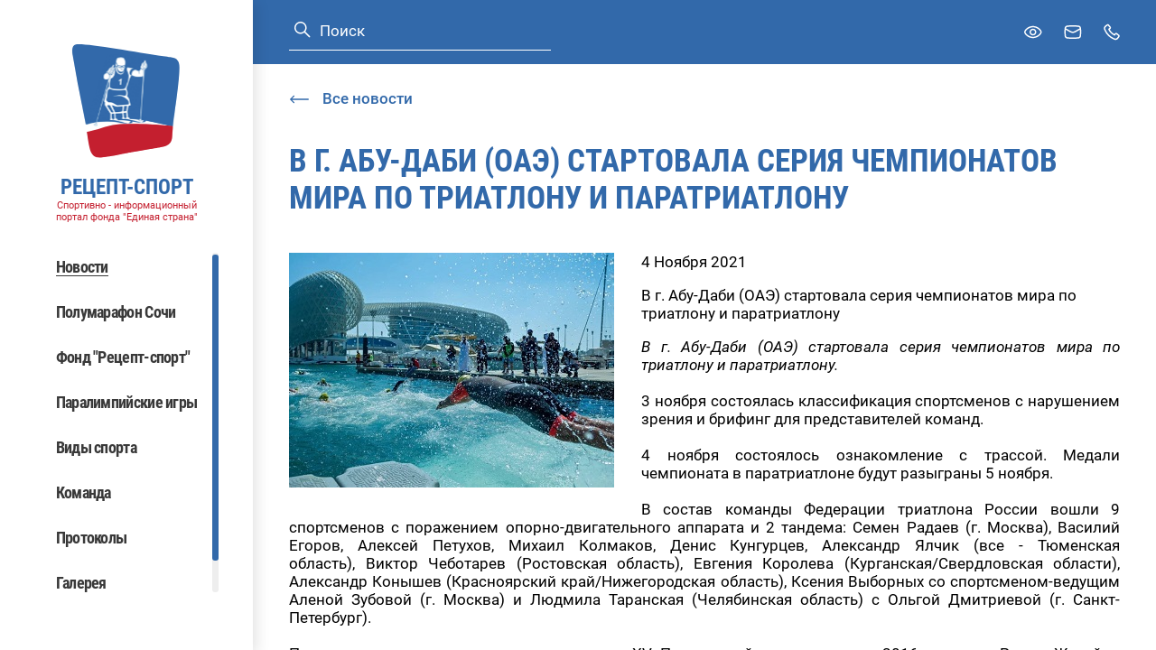

--- FILE ---
content_type: text/html; charset=windows-1251
request_url: https://rezeptsport.ru/news/01/v_g_abu_dabi_oae_startovala_seriya_chempionatov_mira_po_triatlonu_i_paratriatlonu/
body_size: 4137
content:
<!DOCTYPE html>
<html>
    <head>
        <title>
            В г. Абу-Даби (ОАЭ) стартовала серия чемпионатов мира по триатлону и паратриатлону
        </title>

        
        <meta charset="UTF-8">
        <meta http-equiv="Content-Type" content="text/html; charset=UTF-8"/>
        <meta http-equiv="X-UA-Compatible" content="IE=edge" />
        <meta name="viewport" content="width=device-width, initial-scale=1.0, maximum-scale=1.0, user-scalable=no" />

        
                
        <link href="/local/templates/rezeptsport/assets/vendors~main.app.ff145a87.css" rel="stylesheet" /><link href="/local/templates/rezeptsport/assets/app.ff145a87.css" rel="stylesheet" />
    </head>
    <body ondragstart="return false;" ondrop="return false;">

        
        <div class="layout" id="layout">

            <div class="layout__sidebar" data-header-menu>
                <div class="sidebar">
    <div class="sidebar__logo">
        <div class="logo">
            <a href="/" class="logo__link">
                <span class="svg-icon svg-icon--logo">
    <svg><use xmlns:xlink="http://www.w3.org/1999/xlink" xlink:href="#logo"></use></svg>
</span>
                <span class="logo__link-info">
                    <span class="logo__link-title">РЕЦЕПТ-СПОРТ</span>
                    <span class="logo__link-subtitle">Спортивно - информационный портал фонда "Единая страна"</span>
                </span>
            </a>
        </div>
    </div>
    <div class="sidebar__mobile-header">
        <div class="sidebar__logo-mobile">
            <div class="logo">
                <a href="/" class="logo__link">
                    <span class="svg-icon svg-icon--logo">
    <svg><use xmlns:xlink="http://www.w3.org/1999/xlink" xlink:href="#logo"></use></svg>
</span>
                    <span class="logo__link-info">
                        <span class="logo__link-title">РЕЦЕПТ-СПОРТ</span>
                        <span class="logo__link-subtitle">Спортивно - информационный портал фонда "Единая страна"</span>
                    </span>
                </a>
            </div>
        </div>
        <div class="sidebar__cross" data-header-menu-button-close>
            <span class="svg-icon svg-icon--cross">
    <svg><use xmlns:xlink="http://www.w3.org/1999/xlink" xlink:href="#cross"></use></svg>
</span>
        </div>
    </div>

            <div class="search search--blue sidebar__search">
    <form class="search__form" action="/search/">
        <button type="submit" class="search__submit button">
            <span class="svg-icon svg-icon--search">
    <svg><use xmlns:xlink="http://www.w3.org/1999/xlink" xlink:href="#search"></use></svg>
</span>
        </button>
        <input type="text" name="q" class="search__input input" value="" placeholder="Поиск">
    </form>
</div>
    
    <nav class="sidebar__navbar navbar" data-scrollbar>
        <!--'start_frame_cache_LkGdQn'--><ul class="navbar__nav">
                        <li class="navbar__item">
                                    <span class="navbar__link navbar__link--active">Новости</span>
                            </li>
                                <li class="navbar__item">
                                    <a class="navbar__link" href="https://race.rezeptsport.ru/ru/">Полумарафон Сочи</a>
                            </li>
                                <li class="navbar__item">
                                    <a class="navbar__link" href="https://fundrezeptsport.ru/">Фонд &quot;Рецепт-спорт&quot;</a>
                            </li>
                                <li class="navbar__item">
                                    <a class="navbar__link" href="/paralympic/">Паралимпийские игры</a>
                            </li>
                                <li class="navbar__item">
                                    <a class="navbar__link" href="/paralympic/paralimpiyskie-vidy-sporta/">Виды спорта</a>
                            </li>
                                <li class="navbar__item">
                                    <a class="navbar__link" href="/biograf/">Команда</a>
                            </li>
                                <li class="navbar__item">
                                    <a class="navbar__link" href="/protocols/">Протоколы</a>
                            </li>
                                <li class="navbar__item">
                                    <a class="navbar__link" href="/photo/">Галерея</a>
                            </li>
                                <li class="navbar__item">
                                    <a class="navbar__link" href="/contact/">Контакты</a>
                            </li>
            </ul>
<!--'end_frame_cache_LkGdQn'-->
    </nav>
    <div class="sidebar__desktop-hidden">
        <span class="sidebar__link bvi-open">
            <span class="svg-icon svg-icon--eye">
    <svg><use xmlns:xlink="http://www.w3.org/1999/xlink" xlink:href="#eye"></use></svg>
</span>
            Для слабовидящих
        </span>
    </div>
    </div>
            </div>

            <div class="layout__inner">
                <header class="header" id="header">
    <div class="container">
                    <div class="search  header__search">
    <form class="search__form" action="/search/">
        <button type="submit" class="search__submit button">
            <span class="svg-icon svg-icon--search">
    <svg><use xmlns:xlink="http://www.w3.org/1999/xlink" xlink:href="#search"></use></svg>
</span>
        </button>
        <input type="text" name="q" class="search__input input" value="" placeholder="Поиск">
    </form>
</div>
        
        <div class="header__links">
            <button type="button" class="button header__link bvi-open">
                <span class="header__link-inner">
                    <span class="svg-icon header__link-icon svg-icon--eye">
    <svg><use xmlns:xlink="http://www.w3.org/1999/xlink" xlink:href="#eye"></use></svg>
</span>
                </span>
                <span class="header__link-text">Версия для слабовидящих</span>
            </button>
            <a href="mailto:mail@mail.ru" class="header__link">
                <span class="header__link-inner">
                    <span class="svg-icon header__link-icon svg-icon--mail">
    <svg><use xmlns:xlink="http://www.w3.org/1999/xlink" xlink:href="#mail"></use></svg>
</span>
                </span>
                <span class="header__link-text">Задать вопрос</span>
            </a>
            <a href="tel:8(495)737–80–85" class="header__link">
                <span class="header__link-inner">
                    <span class="svg-icon header__link-icon svg-icon--phone">
    <svg><use xmlns:xlink="http://www.w3.org/1999/xlink" xlink:href="#phone"></use></svg>
</span>
                </span>
                <span class="header__link-text">8 (495)  737 – 80 – 85</span>
            </a>
        </div>

        <a class="header__logo-mobile" href="/">
            <span class="svg-icon svg-icon--logo">
    <svg><use xmlns:xlink="http://www.w3.org/1999/xlink" xlink:href="#logo"></use></svg>
</span>
            <span class="header__logo-mobile-info">
                <span class="header__logo-mobile-title">РЕЦЕПТ-СПОРТ</span>
                <span class="header__logo-mobile-subtitle">Спортивно - информационный портал фонда "Единая страна"</span>
            </span>
        </a>

        <div class="header__burger" data-header-menu-button>
            <span class="svg-icon svg-icon--burger">
    <svg><use xmlns:xlink="http://www.w3.org/1999/xlink" xlink:href="#burger"></use></svg>
</span>
        </div>
    </div>
</header>

                <main class="layout__wrapper">
                                            <a href="/news/" class="link link--arrow link--reverse container layout__back">
                        <span class="svg-icon svg-icon--link-arrow">
            <svg><use xmlns:xlink="http://www.w3.org/1999/xlink" xlink:href="#link-arrow"></use></svg>
        </span>
                            <span>Все новости</span>
                        </a>
                                                                <h1 class="layout__title container">В г. Абу-Даби (ОАЭ) стартовала серия чемпионатов мира по триатлону и паратриатлону</h1>
                    
                        <div class="container page-news">
        
<!--'start_frame_cache_3JiYAU'--><div class="news-detail">
            <div class="news-detail__preview">
            <img src="/upload/iblock/480/480a5293f87618b9666851fa5fc03069.jpg">
        </div>
    
    <div class="news-detail__date">
        4 Ноября 2021
    </div>

    <div class="news-detail__name">
        В г. Абу-Даби (ОАЭ) стартовала серия чемпионатов мира по триатлону и паратриатлону
    </div>

    <div class="news-detail__content">
        <p style="text-align: justify;">
	<i>В г. Абу-Даби (ОАЭ) стартовала&nbsp;серия чемпионатов мира по триатлону и паратриатлону.</i><br>
 <br>
	 3 ноября состоялась классификация спортсменов с нарушением зрения и брифинг для представителей команд.&nbsp;<br>
 <br>
	 4 ноября состоялось&nbsp;ознакомление с трассой. Медали чемпионата в паратриатлоне будут разыграны 5 ноября.<br>
 <br>
	 В состав команды Федерации триатлона России вошли 9 спортсменов с поражением опорно-двигательного аппарата и 2 тандема: Семен Радаев (г. Москва),&nbsp;Василий Егоров, Алексей Петухов,&nbsp;Михаил Колмаков,&nbsp;Денис Кунгурцев,&nbsp;Александр Ялчик&nbsp;(все - Тюменская область),&nbsp;Виктор Чеботарев&nbsp;(Ростовская область), Евгения Королева (Курганская/Свердловская области), Александр Конышев (Красноярский край/Нижегородская область), Ксения Выборных со спортсменом-ведущим Аленой Зубовой (г. Москва) и Людмила Таранская (Челябинская область) с Ольгой Дмитриевой (г. Санкт-Петербург).<br>
 <br>
	 Паратриатлон впервые вошел в программу XV Паралимпийских летних игр 2016 года в г. Рио-де-Жанейро (Бразилия). Паратриатлон включает соревнования в трех дисциплинах: 750 м плавание, за которым следует 20 км велосипедная гонка и 5 км - бег. Спортсмены с поражениями опорно-двигательного аппарата делятся на 5 классов в зависимости от степени поражения опорно-двигательного аппарата - сидячие (класс PTWC), стоячие (классы PTS2, PTS 3, PTS 4, PTS 5), а спортсмены с нарушением зрения выступают в классе PTVI. В велосипедной гонке спортсмены могут использовать хэндбайк - в категории сидячих, велосипед - в категории стоячих. Кроме того, на беговом этапе паратриатлонной гонки сидячие спортсмены соревнуются на колясках, стоячие при необходимости пользуются протезами. Спортсмены с нарушением зрения выступают в паре со спортсменом-ведущим.
</p>
<p style="text-align: justify;">
	<br>
</p>
<p style="text-align: justify;">
	<!--noindex--><a rel="nofollow" target="_blank" href="http://paralymp.ru">Источник</a><!--/noindex--></p>
    </div>

    </div>


    <div class="social-sharing">
        <div class="social-sharing__text">
            Поделиться:
        </div>

        <div class="social-sharing__socials social">
                            <div class="social__item">

                    <a href="https://vk.com/share.php?url=http://rezeptsport.ru:443/news/01/v_g_abu_dabi_oae_startovala_seriya_chempionatov_mira_po_triatlonu_i_paratriatlonu/&amp;title=Р’ Рі. РђР±Сѓ-Р”Р°Р±Рё (РћРђР­) СЃС‚Р°СЂС‚РѕРІР°Р»Р° СЃРµСЂРёСЏ С‡РµРјРїРёРѕРЅР°С‚РѕРІ РјРёСЂР° РїРѕ С‚СЂРёР°С‚Р»РѕРЅСѓ Рё РїР°СЂР°С‚СЂРёР°С‚Р»РѕРЅСѓ&amp;description=&amp;image=&amp;noparse=true" class="social__item-link" target="_blank">
                                                                                                    <span class="svg-icon svg-icon--vk">
    <svg><use xmlns:xlink="http://www.w3.org/1999/xlink" xlink:href="#vk"></use></svg>
</span>
                                                                    </a>
                </div>
                            <div class="social__item">

                    <a href="https://twitter.com/intent/tweet?text=Р’ Рі. РђР±Сѓ-Р”Р°Р±Рё (РћРђР­) СЃС‚Р°СЂС‚РѕРІР°Р»Р° СЃРµСЂРёСЏ С‡РµРјРїРёРѕРЅР°С‚РѕРІ РјРёСЂР° РїРѕ С‚СЂРёР°С‚Р»РѕРЅСѓ Рё РїР°СЂР°С‚СЂРёР°С‚Р»РѕРЅСѓ&amp;url=http://rezeptsport.ru:443/news/01/v_g_abu_dabi_oae_startovala_seriya_chempionatov_mira_po_triatlonu_i_paratriatlonu/&amp;via=me" class="social__item-link" target="_blank">
                                                    <span class="svg-icon svg-icon--tw">
    <svg><use xmlns:xlink="http://www.w3.org/1999/xlink" xlink:href="#tw"></use></svg>
</span>
                                                                                                                    </a>
                </div>
                    </div>
    </div>
<!--'end_frame_cache_3JiYAU'-->

    </div>
                </main>

                <footer class="footer">
    <div class="footer__container container">
        <div class="footer__copyright">© 2004-2026 Спортивно - информационный портал "Рецепт - Спорт"</div>
        <div class="footer__dev">
            <a href="#" class="footer__dev-link">
                <span class="footer__dev-link-img">
                    <span class="svg-icon svg-icon--logo-articul">
    <svg><use xmlns:xlink="http://www.w3.org/1999/xlink" xlink:href="#logo-articul"></use></svg>
</span>
                </span>
            </a>
        </div>
        </div>
    </div>
</footer>

                <div class="badvision badvision--popup" data-badvision-popup hidden>
    <div class="badvision__options-set">
        <div class="badvision__options-label">Размер шрифта</div>
        <ul class="badvision__list">
            <li class="badvision__list-item">
                <button class="badvision__button base-button" data-badvision-size="10">
                    Средний
                </button>
            </li>
            <li class="badvision__list-item">
                <button class="badvision__button base-button" data-badvision-size="12">
                    Крупный
                </button>
            </li>
            <li class="badvision__list-item">
                <button class="badvision__button base-button" data-badvision-size="14">
                    Большой
                </button>
            </li>
        </ul>
    </div>
    <div class="badvision__options-set">
        <div class="badvision__options-label">Цветная схема</div>
        <ul class="badvision__list">
            <li class="badvision__list-item">
                <button class="badvision__button base-button" data-badvision-color="normal">
                    Нормальная
                </button>
            </li>
            <li class="badvision__list-item">
                <button class="badvision__button base-button" data-badvision-color="invert">
                    Инверсия
                </button>
            </li>
        </ul>
    </div>
</div>

                <div class="popup" id="root-popup" hidden>
    <div class="popup__close" data-popup-close>
        <span class="svg-icon svg-icon--cross">
    <svg><use xmlns:xlink="http://www.w3.org/1999/xlink" xlink:href="#cross"></use></svg>
</span>
    </div>
    <div class="popup__inner" data-popup-inner>
        <div class="popup__container" data-popup-container></div>
    </div>
</div>
            </div>
        </div>

        <!-- Yandex.Metrika counter -->  <noscript><div><img src="https://mc.yandex.ru/watch/40941244" style="position:absolute; left:-9999px;" alt="" /></div></noscript> <!-- /Yandex.Metrika counter -->

                            <script type="text/javascript" > (function(m,e,t,r,i,k,a){m[i]=m[i]||function(){(m[i].a=m[i].a||[]).push(arguments)}; m[i].l=1*new Date(); for (var j = 0; j < document.scripts.length; j++) {if (document.scripts[j].src === r) { return; }} k=e.createElement(t),a=e.getElementsByTagName(t)[0],k.async=1,k.src=r,a.parentNode.insertBefore(k,a)}) (window, document, "script", "https://mc.yandex.ru/metrika/tag.js", "ym"); ym(40941244, "init", { clickmap:true, trackLinks:true, accurateTrackBounce:true, trackHash:true }); </script><script src="/local/templates/rezeptsport/assets/vendors~main.ff145a87.chunk.js" defer></script><script src="/local/templates/rezeptsport/assets/app.ff145a87.js" defer></script>

<script src="/local/templates/rezeptsport/lib/bvi/js/bvi.min.js"></script>
<script>
            new isvek.Bvi();
        </script>
</body>
</html>
